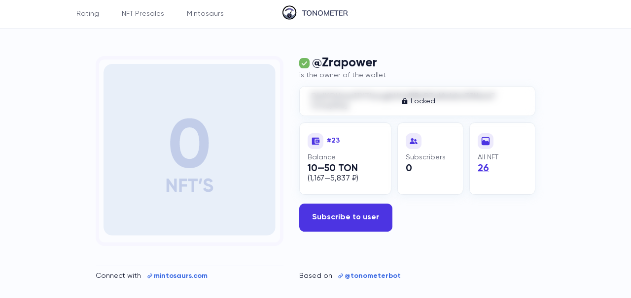

--- FILE ---
content_type: text/html; charset=UTF-8
request_url: https://tonometerbot.com/@/zrapower
body_size: 4746
content:
<!DOCTYPE html>
<html lang="en">
<head>
    <meta charset="utf-8">
    <meta name="viewport" content="width=device-width, initial-scale=1.0">
    <meta http-equiv="X-UA-Compatible" content="IE=edge">
    <title>@zrapower</title>
    <link rel="shortcut icon" href="https://tonometerbot.com/favicon.png"/>
    <script>(function (w, d, s, l, i) {
            w[l] = w[l] || [];
            w[l].push({
                'gtm.start':
                    new Date().getTime(), event: 'gtm.js'
            });
            var f = d.getElementsByTagName(s)[0],
                j = d.createElement(s), dl = l != 'dataLayer' ? '&l=' + l : '';
            j.async = true;
            j.src =
                'https://www.googletagmanager.com/gtm.js?id=' + i + dl;
            f.parentNode.insertBefore(j, f);
        })(window, document, 'script', 'dataLayer', 'GTM-P84JPX8');</script>
    <meta name="robots" content="index, follow">
    <link href="https://tonometerbot.com/new/css/index.css" rel="stylesheet">

    <meta property="og:title" content="@zrapower"/>
    <meta property="og:site_name" content="TonometerBot"/>
            <meta property="og:description"
              content="@zrapower, Subscribers: 0 "/>
                            <meta property="og:image" content="/images/nft.png"/>
            </head>
<body>
<noscript>
    <iframe src="https://www.googletagmanager.com/ns.html?id=GTM-P84JPX8"
            height="0" width="0" style="display:none;visibility:hidden"></iframe>
</noscript>
<div id="root">

    <header class="header">
    <div class="container">
        <div class="header__inner">
            <div class="logo header__logo">
                <a href="/" class="logo__link">
                    <img src="https://tonometerbot.com/new/media/images/logo.svg" alt="logo" width="151" height="32"
                         class="logo__img">
                </a>
            </div>
            <nav class="nav header__nav">
                <ul class="menu-list nav__menu-list">

                    <li class="menu-list__item nested-menu-box">
                        <span class="menu-list__link text-16-reg nested-menu-trigger">
                            <span>Rating</span>
                        </span>
                        <div class="nested-menu-content">
                            <div class="nested-menu-content__inner">
                                <ul class="menu-list menu-list--column nested-menu-content__menu-list">
                                    <li class="menu-list__item">
                                        <a href="https://tonometerbot.com/rating/balance"
                                           class="menu-list__link text-16-reg" target="_blank">By Balance</a>
                                    </li>
                                    <li class="menu-list__item">
                                        <a href="https://tonometerbot.com/rating/subscribers" class="menu-list__link text-16-reg" target="_blank">By Subscribers</a>
                                    </li>
                                    <li class="menu-list__item">
                                        <a href="https://tonometerbot.com/rating/nfts" class="menu-list__link text-16-reg" target="_blank">By NFT's count</a>
                                    </li>
                                    <li class="menu-list__item">
                                        <a href="https://tonometerbot.com/rating/nfts_score" class="menu-list__link text-16-reg" target="_blank">By NFT's rarity</a>
                                    </li>
                                    <li class="menu-list__item">
                                        <a href="https://tonometerbot.com/rating/lottery" class="menu-list__link text-16-reg" target="_blank">By Staking</a>
                                    </li>
                                </ul>
                            </div>
                        </div>
                    </li>

                    <li class="menu-list__item">
                        <a href="https://tonometerbot.com/bots"
                           class="menu-list__link text-16-reg">NFT Presales</a>
                    </li>
                    <li class="menu-list__item">
                        <a href="https://tonometerbot.com/nfts/traits"
                           class="menu-list__link text-16-reg">Mintosaurs</a>
                    </li>

                </ul>
            </nav>
            <button class="burger header__burger flex-c header-nav-trigger">
						<span class="burger__inner flex-c">
							<span class="burger__item"></span>
							<span class="burger__item"></span>
							<span class="burger__item"></span>
						</span>
            </button>
        </div>
    </div>
</header>

    <main class="main">
        

    <div class="profile profile-main-block">
        <div class="container container--size-small">
            <div class="profile__inner">
                <div class="img-block profile__img-block">
                    <div class="img-block__header">
                        <div class="img-box img-block__img-box">
                                                            <img src="/new/media/images/profile-img-0-nfts.svg" alt="img" width="420" height="420"
                                     class="img-box__img">
                                                    </div>
                        <div class="img-block__btns">
                                                    </div>
                    </div>
                    <div class="img-block__footer">
                        <p class="img-block__footer-text text-16-reg">Connect with</p>
                        <a href="https://mintosaurs.com/" target="_blank" class="i-link flex-c img-block__i-link">
                            <span class="i-link__inner flex-c">
                                <svg class="i-link__icon" width="16" height="17" viewBox="0 0 16 17"
                                     xmlns="http://www.w3.org/2000/svg">
                                    <path
                                        d="M5.64331 8.02867C6.39864 7.27333 7.71598 7.27333 8.47131 8.02867L8.94264 8.5L9.88531 7.55733L9.41398 7.086C8.78531 6.45667 7.94798 6.10933 7.05731 6.10933C6.16664 6.10933 5.32931 6.45667 4.70064 7.086L3.28597 8.5C2.66217 9.12581 2.31189 9.97339 2.31189 10.857C2.31189 11.7406 2.66217 12.5882 3.28597 13.214C3.59522 13.5237 3.96262 13.7692 4.36705 13.9365C4.77149 14.1038 5.20498 14.1895 5.64264 14.1887C6.08042 14.1896 6.51405 14.1039 6.91861 13.9367C7.32317 13.7694 7.69067 13.5238 7.99998 13.214L8.47131 12.7427L7.52864 11.8L7.05731 12.2713C6.68162 12.6453 6.17309 12.8553 5.64298 12.8553C5.11286 12.8553 4.60433 12.6453 4.22864 12.2713C3.85431 11.8958 3.64411 11.3872 3.64411 10.857C3.64411 10.3268 3.85431 9.81818 4.22864 9.44267L5.64331 8.02867Z"/>
                                    <path
                                        d="M7.99996 3.786L7.52862 4.25733L8.47129 5.2L8.94262 4.72867C9.31831 4.35466 9.82684 4.14469 10.357 4.14469C10.8871 4.14469 11.3956 4.35466 11.7713 4.72867C12.1456 5.10418 12.3558 5.61278 12.3558 6.143C12.3558 6.67322 12.1456 7.18182 11.7713 7.55733L10.3566 8.97133C9.60129 9.72667 8.28396 9.72667 7.52862 8.97133L7.05729 8.5L6.11462 9.44267L6.58596 9.914C7.21462 10.5433 8.05196 10.8907 8.94262 10.8907C9.83329 10.8907 10.6706 10.5433 11.2993 9.914L12.714 8.5C13.3378 7.87419 13.688 7.02661 13.688 6.143C13.688 5.25939 13.3378 4.41181 12.714 3.786C12.0883 3.16187 11.2407 2.81137 10.357 2.81137C9.47324 2.81137 8.6256 3.16187 7.99996 3.786Z"/>
                                </svg>
                                <span class="i-link__text text-16-bold">mintosaurs.com</span>
                            </span>
                        </a>
                    </div>
                </div>
                <div class="profile__content-block">
                    <div class="profile__content-header">
                        <div class="heading profile__heading">
                            <svg class="heading__icon icon-verified" width="24" height="24" viewBox="0 0 24 24"
                                 fill="none"
                                 xmlns="http://www.w3.org/2000/svg">
                                <rect width="24" height="24" rx="8.25" fill="#73B961"/>
                                <path d="M6.58594 12.7734L10.1953 16.3828L17.4141 8.64844" stroke="white"
                                      stroke-width="1.98884"
                                      stroke-linecap="round" stroke-linejoin="round"/>
                            </svg>
                            <p class="heading__text text-28-bold">@Zrapower</p>
                        </div>
                        <p class="profile__subheading text-16-reg">is the owner of the wallet</p>


                                                    <div class="frame-block profile__wallet-number flex-c">
                                <div class="frame-block__inner flex-c">
                                    <div class="frame-block__lock">
                                        <svg class="frame-block__lock-icon" width="22" height="22" viewBox="0 0 22 22"
                                             fill="none"
                                             xmlns="http://www.w3.org/2000/svg">
                                            <path
                                                d="M16.5 7.33329H18.3333C18.5764 7.33329 18.8096 7.42987 18.9815 7.60178C19.1534 7.77369 19.25 8.00684 19.25 8.24996V19.25C19.25 19.4931 19.1534 19.7262 18.9815 19.8981C18.8096 20.0701 18.5764 20.1666 18.3333 20.1666H3.66667C3.42355 20.1666 3.19039 20.0701 3.01849 19.8981C2.84658 19.7262 2.75 19.4931 2.75 19.25V8.24996C2.75 8.00684 2.84658 7.77369 3.01849 7.60178C3.19039 7.42987 3.42355 7.33329 3.66667 7.33329H5.5V6.41663C5.5 4.95794 6.07946 3.55899 7.11091 2.52754C8.14236 1.49609 9.54131 0.916626 11 0.916626C12.4587 0.916626 13.8576 1.49609 14.8891 2.52754C15.9205 3.55899 16.5 4.95794 16.5 6.41663V7.33329ZM10.0833 14.421V16.5H11.9167V14.421C12.2662 14.2192 12.5393 13.9077 12.6938 13.5348C12.8482 13.162 12.8753 12.7486 12.7709 12.3587C12.6664 11.9689 12.4362 11.6244 12.1161 11.3788C11.7959 11.1331 11.4036 10.9999 11 10.9999C10.5964 10.9999 10.2041 11.1331 9.88394 11.3788C9.56376 11.6244 9.33359 11.9689 9.22914 12.3587C9.12468 12.7486 9.15178 13.162 9.30622 13.5348C9.46066 13.9077 9.73382 14.2192 10.0833 14.421ZM14.6667 7.33329V6.41663C14.6667 5.44417 14.2804 4.51153 13.5927 3.8239C12.9051 3.13627 11.9725 2.74996 11 2.74996C10.0275 2.74996 9.09491 3.13627 8.40728 3.8239C7.71964 4.51153 7.33333 5.44417 7.33333 6.41663V7.33329H14.6667Z"
                                                fill="#141A31"/>
                                        </svg>
                                        <p class="frame-block__lock-text text-16-reg">Locked</p>
                                    </div>
                                    <p class="text-18-bold frame-block__text frame-block__text--clr-black">
                                        DidYOUrea11YThoughtItwIllBeR3alAddre33Here?Cr4zyGuy</p>
                                </div>
                            </div>
                        
                        <div class="profile__stats">
                            <div class="stats-card profile__stats-card">
                                <div class="stats-card__header">
                                    <svg class="stats-card__icon" width="36" height="36" viewBox="0 0 36 36" fill="none"
                                         xmlns="http://www.w3.org/2000/svg">
                                        <rect width="36" height="36" rx="12" fill="#4C34E2" fill-opacity="0.1"/>
                                        <path
                                            d="M26.25 23.5V24.4167C26.25 25.4296 25.4296 26.25 24.4167 26.25H11.5833C10.5704 26.25 9.75 25.4296 9.75 24.4167V11.5833C9.75 10.5704 10.5704 9.75 11.5833 9.75H24.4167C25.4296 9.75 26.25 10.5704 26.25 11.5833V12.5H18C16.9871 12.5 16.1667 13.3204 16.1667 14.3333V21.6667C16.1667 22.6796 16.9871 23.5 18 23.5H26.25ZM18 21.6667H27.1667V14.3333H18V21.6667ZM21.6667 19.375C20.9058 19.375 20.2917 18.7608 20.2917 18C20.2917 17.2392 20.9058 16.625 21.6667 16.625C22.4275 16.625 23.0417 17.2392 23.0417 18C23.0417 18.7608 22.4275 19.375 21.6667 19.375Z"
                                            fill="#4C34E2"/>
                                    </svg>

                                    <p class="stats-card__number text-16-bold">#23</p>
                                </div>
                                <p class="stats-card__title text-16-reg">Balance</p>
                                <p class="stats-card__balance text-22-bold">10—50 TON</p>
                                <p class="stats-card__balance-inner text-18-reg">(1,167—5,837 ₽)</p>
                            </div>

                            <div class="stats-card profile__stats-card">
                                <div class="stats-card__header">
                                    <svg class="stats-card__icon" width="36" height="36" viewBox="0 0 36 36" fill="none"
                                         xmlns="http://www.w3.org/2000/svg">
                                        <rect width="36" height="36" rx="12" fill="#4C34E2" fill-opacity="0.1"/>
                                        <path
                                            d="M20.8918 24.0531C20.8985 24.2337 20.8316 24.4076 20.7045 24.5347C20.5774 24.6618 20.4035 24.7353 20.2229 24.7353H9.86904C9.68844 24.7353 9.51457 24.6618 9.39418 24.5347C9.2671 24.4076 9.19349 24.2337 9.20019 24.0531C9.2604 20.8894 11.8823 18.3143 15.046 18.3143C18.2097 18.3143 20.8316 20.8894 20.8918 24.0531ZM11.7619 14.3815C11.7619 12.6625 13.1665 11.2647 14.8855 11.2647C16.6044 11.2647 18.0024 12.6625 18.0024 14.3815C18.0024 16.1072 16.6044 17.5051 14.8855 17.5051C13.1665 17.5051 11.7619 16.1072 11.7619 14.3815ZM19.2616 16.1407C19.2616 14.6814 20.4496 13.4934 21.9089 13.4934C23.3609 13.4934 24.5489 14.6814 24.5489 16.1407C24.5489 17.5927 23.3609 18.7808 21.9089 18.7808C20.4496 18.7808 19.2616 17.5927 19.2616 16.1407ZM26.8002 23.9873C26.8002 24.1853 26.7269 24.376 26.5876 24.5154C26.4482 24.6547 26.2649 24.7353 26.0669 24.7353H22.2536C22.3343 24.5007 22.3636 24.2587 22.3562 24.024C22.3269 22.3154 21.6963 20.7461 20.6696 19.5068C21.1096 19.3747 21.5716 19.3087 22.0336 19.3087C24.6149 19.3087 26.7562 21.406 26.8002 23.9873Z"
                                            fill="#4C34E2"/>
                                    </svg>
                                </div>
                                <p class="stats-card__title text-16-reg">Subscribers</p>
                                <p class="stats-card__balance text-22-bold">0</p>
                            </div>

                            <div class="stats-card profile__stats-card">
                                <div class="stats-card__header">
                                    <svg class="stats-card__icon" width="36" height="36" viewBox="0 0 36 36" fill="none"
                                         xmlns="http://www.w3.org/2000/svg">
                                        <rect width="36" height="36" rx="12" fill="#4C34E2" fill-opacity="0.1"/>
                                        <path
                                            d="M24.4167 8.83334H11.5833C10.025 8.83334 8.83334 10.025 8.83334 11.5833V24.4167C8.83334 25.975 10.025 27.1667 11.5833 27.1667H24.4167C25.975 27.1667 27.1667 25.975 27.1667 24.4167V11.5833C27.1667 10.025 25.975 8.83334 24.4167 8.83334ZM25.3333 19.7417L23.5917 18C22.4917 16.9917 20.75 16.9917 19.7417 18L18.9167 18.825L16.2583 16.1667C15.1583 15.1583 13.4167 15.1583 12.4083 16.1667L10.6667 17.9083V11.5833C10.6667 11.0333 11.0333 10.6667 11.5833 10.6667H24.4167C24.9667 10.6667 25.3333 11.0333 25.3333 11.5833V19.7417Z"
                                            fill="#4C34E2"/>
                                    </svg>
                                </div>
                                <p class="stats-card__title text-16-reg">All NFT</p>
                                <p class="stats-card__balance text-22-bold">
                                    <a href="https://tonometerbot.com/@/zrapower/collection"
                                       target="_blank" class="nft_link">
                                        26
                                    </a>
                                </p>
                            </div>

                        </div>
                        <button class="tag flex-c profile__tag button-blokc-inline">
									<span class="tag__inner flex-c">
										<a class="tag__text text-18-bold flex-c"
                                           href="https://t.me/TonometerBot?start=eyJ1IjoiMjc0MjA4NjQ4IiwiYSI6InN1In0="
                                           target="_blank">
                                            Subscribe to user                                        </a>
									</span>
                        </button>


                    </div>
                    <div class="profile__content-footer">
                        
                        <div class="profile__based-on">
                            <p class="img-block__footer-text text-16-reg">Based on</p>
                            <a href="https://t.me/TonometerBot" class="i-link flex-c img-block__i-link" target="_blank">
                                <span class="i-link__inner flex-c">
                                    <svg class="i-link__icon" width="16" height="17" viewBox="0 0 16 17"
                                         xmlns="http://www.w3.org/2000/svg">
                                        <path
                                            d="M5.64331 8.02867C6.39864 7.27333 7.71598 7.27333 8.47131 8.02867L8.94264 8.5L9.88531 7.55733L9.41398 7.086C8.78531 6.45667 7.94798 6.10933 7.05731 6.10933C6.16664 6.10933 5.32931 6.45667 4.70064 7.086L3.28597 8.5C2.66217 9.12581 2.31189 9.97339 2.31189 10.857C2.31189 11.7406 2.66217 12.5882 3.28597 13.214C3.59522 13.5237 3.96262 13.7692 4.36705 13.9365C4.77149 14.1038 5.20498 14.1895 5.64264 14.1887C6.08042 14.1896 6.51405 14.1039 6.91861 13.9367C7.32317 13.7694 7.69067 13.5238 7.99998 13.214L8.47131 12.7427L7.52864 11.8L7.05731 12.2713C6.68162 12.6453 6.17309 12.8553 5.64298 12.8553C5.11286 12.8553 4.60433 12.6453 4.22864 12.2713C3.85431 11.8958 3.64411 11.3872 3.64411 10.857C3.64411 10.3268 3.85431 9.81818 4.22864 9.44267L5.64331 8.02867Z"/>
                                        <path
                                            d="M7.99996 3.786L7.52862 4.25733L8.47129 5.2L8.94262 4.72867C9.31831 4.35466 9.82684 4.14469 10.357 4.14469C10.8871 4.14469 11.3956 4.35466 11.7713 4.72867C12.1456 5.10418 12.3558 5.61278 12.3558 6.143C12.3558 6.67322 12.1456 7.18182 11.7713 7.55733L10.3566 8.97133C9.60129 9.72667 8.28396 9.72667 7.52862 8.97133L7.05729 8.5L6.11462 9.44267L6.58596 9.914C7.21462 10.5433 8.05196 10.8907 8.94262 10.8907C9.83329 10.8907 10.6706 10.5433 11.2993 9.914L12.714 8.5C13.3378 7.87419 13.688 7.02661 13.688 6.143C13.688 5.25939 13.3378 4.41181 12.714 3.786C12.0883 3.16187 11.2407 2.81137 10.357 2.81137C9.47324 2.81137 8.6256 3.16187 7.99996 3.786Z"/>
                                    </svg>
                                    <span class="i-link__text text-16-bold">@tonometerbot</span>
                                </span>
                            </a>
                        </div>
                    </div>
                </div>

            </div>
        </div>
    </div>

    

    <style>
        .button-blokc-inline {
            display: inline-block;
        }

        .nft_link{
            text-decoration: underline;
            color: #4c34e2;
        }
    </style>
    </main>
</div>

<script defer src="https://static.cloudflareinsights.com/beacon.min.js/vcd15cbe7772f49c399c6a5babf22c1241717689176015" integrity="sha512-ZpsOmlRQV6y907TI0dKBHq9Md29nnaEIPlkf84rnaERnq6zvWvPUqr2ft8M1aS28oN72PdrCzSjY4U6VaAw1EQ==" data-cf-beacon='{"version":"2024.11.0","token":"4cccdae9bc3243609f41b701a87829bf","r":1,"server_timing":{"name":{"cfCacheStatus":true,"cfEdge":true,"cfExtPri":true,"cfL4":true,"cfOrigin":true,"cfSpeedBrain":true},"location_startswith":null}}' crossorigin="anonymous"></script>
</body>

<div class="success-copy-popup">
    <div class="success-copy-popup__inner frame-block">
        <div class="frame-block__inner">
            <p class="text-16-bold success-copy-popup__text">Text copied to clipboard successfully!</p>
            <svg class="success-copy-popup__icon icon-verified" width="24" height="24" viewBox="0 0 24 24" fill="none"
                 xmlns="http://www.w3.org/2000/svg">
                <rect width="24" height="24" rx="8.25" fill="#73B961" />
                <path d="M6.58594 12.7734L10.1953 16.3828L17.4141 8.64844" stroke="white" stroke-width="1.98884"
                      stroke-linecap="round" stroke-linejoin="round" />
            </svg>
        </div>
    </div>
</div>
<script defer src="https://tonometerbot.com/new/js/441.js"></script>
<script defer src="https://tonometerbot.com/new/js/app.js"></script>
</html>




--- FILE ---
content_type: text/css
request_url: https://tonometerbot.com/new/css/index.css
body_size: 9259
content:
@font-face{font-family:swiper-icons;src:url("data:application/font-woff;charset=utf-8;base64, [base64]//wADZ2x5ZgAAAywAAADMAAAD2MHtryVoZWFkAAABbAAAADAAAAA2E2+eoWhoZWEAAAGcAAAAHwAAACQC9gDzaG10eAAAAigAAAAZAAAArgJkABFsb2NhAAAC0AAAAFoAAABaFQAUGG1heHAAAAG8AAAAHwAAACAAcABAbmFtZQAAA/gAAAE5AAACXvFdBwlwb3N0AAAFNAAAAGIAAACE5s74hXjaY2BkYGAAYpf5Hu/j+W2+MnAzMYDAzaX6QjD6/4//Bxj5GA8AuRwMYGkAPywL13jaY2BkYGA88P8Agx4j+/8fQDYfA1AEBWgDAIB2BOoAeNpjYGRgYNBh4GdgYgABEMnIABJzYNADCQAACWgAsQB42mNgYfzCOIGBlYGB0YcxjYGBwR1Kf2WQZGhhYGBiYGVmgAFGBiQQkOaawtDAoMBQxXjg/wEGPcYDDA4wNUA2CCgwsAAAO4EL6gAAeNpj2M0gyAACqxgGNWBkZ2D4/wMA+xkDdgAAAHjaY2BgYGaAYBkGRgYQiAHyGMF8FgYHIM3DwMHABGQrMOgyWDLEM1T9/w8UBfEMgLzE////P/5//f/V/xv+r4eaAAeMbAxwIUYmIMHEgKYAYjUcsDAwsLKxc3BycfPw8jEQA/[base64]/uznmfPFBNODM2K7MTQ45YEAZqGP81AmGGcF3iPqOop0r1SPTaTbVkfUe4HXj97wYE+yNwWYxwWu4v1ugWHgo3S1XdZEVqWM7ET0cfnLGxWfkgR42o2PvWrDMBSFj/IHLaF0zKjRgdiVMwScNRAoWUoH78Y2icB/yIY09An6AH2Bdu/UB+yxopYshQiEvnvu0dURgDt8QeC8PDw7Fpji3fEA4z/PEJ6YOB5hKh4dj3EvXhxPqH/SKUY3rJ7srZ4FZnh1PMAtPhwP6fl2PMJMPDgeQ4rY8YT6Gzao0eAEA409DuggmTnFnOcSCiEiLMgxCiTI6Cq5DZUd3Qmp10vO0LaLTd2cjN4fOumlc7lUYbSQcZFkutRG7g6JKZKy0RmdLY680CDnEJ+UMkpFFe1RN7nxdVpXrC4aTtnaurOnYercZg2YVmLN/d/gczfEimrE/fs/bOuq29Zmn8tloORaXgZgGa78yO9/cnXm2BpaGvq25Dv9S4E9+5SIc9PqupJKhYFSSl47+Qcr1mYNAAAAeNptw0cKwkAAAMDZJA8Q7OUJvkLsPfZ6zFVERPy8qHh2YER+3i/BP83vIBLLySsoKimrqKqpa2hp6+jq6RsYGhmbmJqZSy0sraxtbO3sHRydnEMU4uR6yx7JJXveP7WrDycAAAAAAAH//wACeNpjYGRgYOABYhkgZgJCZgZNBkYGLQZtIJsFLMYAAAw3ALgAeNolizEKgDAQBCchRbC2sFER0YD6qVQiBCv/H9ezGI6Z5XBAw8CBK/m5iQQVauVbXLnOrMZv2oLdKFa8Pjuru2hJzGabmOSLzNMzvutpB3N42mNgZGBg4GKQYzBhYMxJLMlj4GBgAYow/P/PAJJhLM6sSoWKfWCAAwDAjgbRAAB42mNgYGBkAIIbCZo5IPrmUn0hGA0AO8EFTQAA");font-weight:400;font-style:normal}:root{--swiper-theme-color:#007aff}.swiper{margin-left:auto;margin-right:auto;position:relative;overflow:hidden;list-style:none;padding:0;z-index:1}.swiper-vertical>.swiper-wrapper{-webkit-box-orient:vertical;-webkit-box-direction:normal;-ms-flex-direction:column;flex-direction:column}.swiper-wrapper{position:relative;width:100%;height:100%;z-index:1;display:-webkit-box;display:-ms-flexbox;display:flex;-webkit-transition-property:-webkit-transform;transition-property:-webkit-transform;transition-property:transform;transition-property:transform, -webkit-transform;-webkit-box-sizing:content-box;box-sizing:content-box}.swiper-android .swiper-slide,.swiper-wrapper{-webkit-transform:translate3d(0px, 0, 0);transform:translate3d(0px, 0, 0)}.swiper-pointer-events{-ms-touch-action:pan-y;touch-action:pan-y}.swiper-pointer-events.swiper-vertical{-ms-touch-action:pan-x;touch-action:pan-x}.swiper-slide{-ms-flex-negative:0;flex-shrink:0;width:100%;height:100%;position:relative;-webkit-transition-property:-webkit-transform;transition-property:-webkit-transform;transition-property:transform;transition-property:transform, -webkit-transform}.swiper-slide-invisible-blank{visibility:hidden}.swiper-autoheight,.swiper-autoheight .swiper-slide{height:auto}.swiper-autoheight .swiper-wrapper{-webkit-box-align:start;-ms-flex-align:start;align-items:flex-start;-webkit-transition-property:height,-webkit-transform;transition-property:height,-webkit-transform;transition-property:transform,height;transition-property:transform,height,-webkit-transform}.swiper-backface-hidden .swiper-slide{-webkit-transform:translateZ(0);transform:translateZ(0);-webkit-backface-visibility:hidden;backface-visibility:hidden}.swiper-3d,.swiper-3d.swiper-css-mode .swiper-wrapper{-webkit-perspective:1200px;perspective:1200px}.swiper-3d .swiper-cube-shadow,.swiper-3d .swiper-slide,.swiper-3d .swiper-slide-shadow,.swiper-3d .swiper-slide-shadow-bottom,.swiper-3d .swiper-slide-shadow-left,.swiper-3d .swiper-slide-shadow-right,.swiper-3d .swiper-slide-shadow-top,.swiper-3d .swiper-wrapper{-webkit-transform-style:preserve-3d;transform-style:preserve-3d}.swiper-3d .swiper-slide-shadow,.swiper-3d .swiper-slide-shadow-bottom,.swiper-3d .swiper-slide-shadow-left,.swiper-3d .swiper-slide-shadow-right,.swiper-3d .swiper-slide-shadow-top{position:absolute;left:0;top:0;width:100%;height:100%;pointer-events:none;z-index:10}.swiper-3d .swiper-slide-shadow{background:rgba(0,0,0,.15)}.swiper-3d .swiper-slide-shadow-left{background-image:-webkit-gradient(linear, right top, left top, from(rgba(0, 0, 0, 0.5)), to(rgba(0, 0, 0, 0)));background-image:linear-gradient(to left, rgba(0, 0, 0, 0.5), rgba(0, 0, 0, 0))}.swiper-3d .swiper-slide-shadow-right{background-image:-webkit-gradient(linear, left top, right top, from(rgba(0, 0, 0, 0.5)), to(rgba(0, 0, 0, 0)));background-image:linear-gradient(to right, rgba(0, 0, 0, 0.5), rgba(0, 0, 0, 0))}.swiper-3d .swiper-slide-shadow-top{background-image:-webkit-gradient(linear, left bottom, left top, from(rgba(0, 0, 0, 0.5)), to(rgba(0, 0, 0, 0)));background-image:linear-gradient(to top, rgba(0, 0, 0, 0.5), rgba(0, 0, 0, 0))}.swiper-3d .swiper-slide-shadow-bottom{background-image:-webkit-gradient(linear, left top, left bottom, from(rgba(0, 0, 0, 0.5)), to(rgba(0, 0, 0, 0)));background-image:linear-gradient(to bottom, rgba(0, 0, 0, 0.5), rgba(0, 0, 0, 0))}.swiper-css-mode>.swiper-wrapper{overflow:auto;scrollbar-width:none;-ms-overflow-style:none}.swiper-css-mode>.swiper-wrapper::-webkit-scrollbar{display:none}.swiper-css-mode>.swiper-wrapper>.swiper-slide{scroll-snap-align:start start}.swiper-horizontal.swiper-css-mode>.swiper-wrapper{-ms-scroll-snap-type:x mandatory;scroll-snap-type:x mandatory}.swiper-vertical.swiper-css-mode>.swiper-wrapper{-ms-scroll-snap-type:y mandatory;scroll-snap-type:y mandatory}.swiper-centered>.swiper-wrapper::before{content:"";-ms-flex-negative:0;flex-shrink:0;-webkit-box-ordinal-group:10000;-ms-flex-order:9999;order:9999}[dir="ltr"] .swiper-centered.swiper-horizontal>.swiper-wrapper>.swiper-slide:first-child{margin-left:var(--swiper-centered-offset-before)}[dir="rtl"] .swiper-centered.swiper-horizontal>.swiper-wrapper>.swiper-slide:first-child{margin-right:var(--swiper-centered-offset-before)}.swiper-centered.swiper-horizontal>.swiper-wrapper::before{height:100%;min-height:1px;width:var(--swiper-centered-offset-after)}.swiper-centered.swiper-vertical>.swiper-wrapper>.swiper-slide:first-child{margin-top:var(--swiper-centered-offset-before)}.swiper-centered.swiper-vertical>.swiper-wrapper::before{width:100%;min-width:1px;height:var(--swiper-centered-offset-after)}.swiper-centered>.swiper-wrapper>.swiper-slide{scroll-snap-align:center center}.swiper-virtual .swiper-slide{-webkit-backface-visibility:hidden;-webkit-transform:translateZ(0);transform:translateZ(0)}.swiper-virtual.swiper-css-mode .swiper-wrapper::after{content:"";position:absolute;left:0;top:0;pointer-events:none}.swiper-virtual.swiper-css-mode.swiper-horizontal .swiper-wrapper::after{height:1px;width:var(--swiper-virtual-size)}.swiper-virtual.swiper-css-mode.swiper-vertical .swiper-wrapper::after{width:1px;height:var(--swiper-virtual-size)}:root{--swiper-navigation-size:44px}.swiper-button-next,.swiper-button-prev{position:absolute;top:50%;width:calc(44px/44*27);width:calc(var(--swiper-navigation-size)/44*27);height:44px;height:var(--swiper-navigation-size);margin-top:calc(0px - 44px/2);margin-top:calc(0px - var(--swiper-navigation-size)/2);z-index:10;cursor:pointer;display:-webkit-box;display:-ms-flexbox;display:flex;-webkit-box-align:center;-ms-flex-align:center;align-items:center;-webkit-box-pack:center;-ms-flex-pack:center;justify-content:center;color:var(--swiper-theme-color);color:var(--swiper-navigation-color, var(--swiper-theme-color))}.swiper-button-next.swiper-button-disabled,.swiper-button-prev.swiper-button-disabled{opacity:.35;cursor:auto;pointer-events:none}.swiper-button-next:after,.swiper-button-prev:after{font-family:swiper-icons;font-size:44px;font-size:var(--swiper-navigation-size);text-transform:none !important;letter-spacing:0;text-transform:none;-webkit-font-feature-settings:normal, ;font-feature-settings:normal, ;font-variant:normal;font-variant:initial;line-height:1}.swiper-button-prev,.swiper-rtl .swiper-button-next{left:10px;right:auto}.swiper-button-prev:after,.swiper-rtl .swiper-button-next:after{content:"prev"}.swiper-button-next,.swiper-rtl .swiper-button-prev{right:10px;left:auto}.swiper-button-next:after,.swiper-rtl .swiper-button-prev:after{content:"next"}.swiper-button-lock{display:none}.swiper-pagination{position:absolute;text-align:center;-webkit-transition:.3s opacity;transition:.3s opacity;-webkit-transform:translate3d(0, 0, 0);transform:translate3d(0, 0, 0);z-index:10}.swiper-pagination.swiper-pagination-hidden{opacity:0}.swiper-horizontal>.swiper-pagination-bullets,.swiper-pagination-bullets.swiper-pagination-horizontal,.swiper-pagination-custom,.swiper-pagination-fraction{bottom:10px;left:0;width:100%}.swiper-pagination-bullets-dynamic{overflow:hidden;font-size:0}.swiper-pagination-bullets-dynamic .swiper-pagination-bullet{-webkit-transform:scale(0.33);transform:scale(0.33);position:relative}.swiper-pagination-bullets-dynamic .swiper-pagination-bullet-active{-webkit-transform:scale(1);transform:scale(1)}.swiper-pagination-bullets-dynamic .swiper-pagination-bullet-active-main{-webkit-transform:scale(1);transform:scale(1)}.swiper-pagination-bullets-dynamic .swiper-pagination-bullet-active-prev{-webkit-transform:scale(0.66);transform:scale(0.66)}.swiper-pagination-bullets-dynamic .swiper-pagination-bullet-active-prev-prev{-webkit-transform:scale(0.33);transform:scale(0.33)}.swiper-pagination-bullets-dynamic .swiper-pagination-bullet-active-next{-webkit-transform:scale(0.66);transform:scale(0.66)}.swiper-pagination-bullets-dynamic .swiper-pagination-bullet-active-next-next{-webkit-transform:scale(0.33);transform:scale(0.33)}.swiper-pagination-bullet{width:8px;width:var(--swiper-pagination-bullet-width, var(--swiper-pagination-bullet-size, 8px));height:8px;height:var(--swiper-pagination-bullet-height, var(--swiper-pagination-bullet-size, 8px));display:inline-block;border-radius:50%;background:#000;background:var(--swiper-pagination-bullet-inactive-color, #000);opacity:0.2;opacity:var(--swiper-pagination-bullet-inactive-opacity, 0.2)}button.swiper-pagination-bullet{border:none;margin:0;padding:0;-webkit-box-shadow:none;box-shadow:none;-webkit-appearance:none;-moz-appearance:none;appearance:none}.swiper-pagination-clickable .swiper-pagination-bullet{cursor:pointer}.swiper-pagination-bullet:only-child{display:none !important}.swiper-pagination-bullet-active{opacity:1;opacity:var(--swiper-pagination-bullet-opacity, 1);background:var(--swiper-theme-color);background:var(--swiper-pagination-color, var(--swiper-theme-color))}.swiper-pagination-vertical.swiper-pagination-bullets,.swiper-vertical>.swiper-pagination-bullets{right:10px;top:50%;-webkit-transform:translate3d(0px, -50%, 0);transform:translate3d(0px, -50%, 0)}.swiper-pagination-vertical.swiper-pagination-bullets .swiper-pagination-bullet,.swiper-vertical>.swiper-pagination-bullets .swiper-pagination-bullet{margin:6px 0;margin:var(--swiper-pagination-bullet-vertical-gap, 6px) 0;display:block}.swiper-pagination-vertical.swiper-pagination-bullets.swiper-pagination-bullets-dynamic,.swiper-vertical>.swiper-pagination-bullets.swiper-pagination-bullets-dynamic{top:50%;-webkit-transform:translateY(-50%);transform:translateY(-50%);width:8px}.swiper-pagination-vertical.swiper-pagination-bullets.swiper-pagination-bullets-dynamic .swiper-pagination-bullet,.swiper-vertical>.swiper-pagination-bullets.swiper-pagination-bullets-dynamic .swiper-pagination-bullet{display:inline-block;-webkit-transition:.2s transform,.2s top;transition:.2s transform,.2s top}.swiper-horizontal>.swiper-pagination-bullets .swiper-pagination-bullet,.swiper-pagination-horizontal.swiper-pagination-bullets .swiper-pagination-bullet{margin:0 4px;margin:0 var(--swiper-pagination-bullet-horizontal-gap, 4px)}.swiper-horizontal>.swiper-pagination-bullets.swiper-pagination-bullets-dynamic,.swiper-pagination-horizontal.swiper-pagination-bullets.swiper-pagination-bullets-dynamic{left:50%;-webkit-transform:translateX(-50%);transform:translateX(-50%);white-space:nowrap}.swiper-horizontal>.swiper-pagination-bullets.swiper-pagination-bullets-dynamic .swiper-pagination-bullet,.swiper-pagination-horizontal.swiper-pagination-bullets.swiper-pagination-bullets-dynamic .swiper-pagination-bullet{-webkit-transition:.2s transform,.2s left;transition:.2s transform,.2s left}.swiper-horizontal.swiper-rtl>.swiper-pagination-bullets-dynamic .swiper-pagination-bullet{-webkit-transition:.2s transform,.2s right;transition:.2s transform,.2s right}.swiper-pagination-progressbar{background:rgba(0,0,0,.25);position:absolute}.swiper-pagination-progressbar .swiper-pagination-progressbar-fill{background:var(--swiper-theme-color);background:var(--swiper-pagination-color, var(--swiper-theme-color));position:absolute;left:0;top:0;width:100%;height:100%;-webkit-transform:scale(0);transform:scale(0);-webkit-transform-origin:left top;transform-origin:left top}.swiper-rtl .swiper-pagination-progressbar .swiper-pagination-progressbar-fill{-webkit-transform-origin:right top;transform-origin:right top}.swiper-horizontal>.swiper-pagination-progressbar,.swiper-pagination-progressbar.swiper-pagination-horizontal,.swiper-pagination-progressbar.swiper-pagination-vertical.swiper-pagination-progressbar-opposite,.swiper-vertical>.swiper-pagination-progressbar.swiper-pagination-progressbar-opposite{width:100%;height:4px;left:0;top:0}.swiper-horizontal>.swiper-pagination-progressbar.swiper-pagination-progressbar-opposite,.swiper-pagination-progressbar.swiper-pagination-horizontal.swiper-pagination-progressbar-opposite,.swiper-pagination-progressbar.swiper-pagination-vertical,.swiper-vertical>.swiper-pagination-progressbar{width:4px;height:100%;left:0;top:0}.swiper-pagination-lock{display:none}.swiper-scrollbar{border-radius:10px;position:relative;-ms-touch-action:none;background:rgba(0,0,0,.1)}.swiper-horizontal>.swiper-scrollbar{position:absolute;left:1%;bottom:3px;z-index:50;height:5px;width:98%}.swiper-vertical>.swiper-scrollbar{position:absolute;right:3px;top:1%;z-index:50;width:5px;height:98%}.swiper-scrollbar-drag{height:100%;width:100%;position:relative;background:rgba(0,0,0,.5);border-radius:10px;left:0;top:0}.swiper-scrollbar-cursor-drag{cursor:move}.swiper-scrollbar-lock{display:none}.swiper-zoom-container{width:100%;height:100%;display:-webkit-box;display:-ms-flexbox;display:flex;-webkit-box-pack:center;-ms-flex-pack:center;justify-content:center;-webkit-box-align:center;-ms-flex-align:center;align-items:center;text-align:center}.swiper-zoom-container>canvas,.swiper-zoom-container>img,.swiper-zoom-container>svg{max-width:100%;max-height:100%;-o-object-fit:contain;object-fit:contain}.swiper-slide-zoomed{cursor:move}.swiper-lazy-preloader{width:42px;height:42px;position:absolute;left:50%;top:50%;margin-left:-21px;margin-top:-21px;z-index:10;-webkit-transform-origin:50%;transform-origin:50%;-webkit-box-sizing:border-box;box-sizing:border-box;border:4px solid var(--swiper-theme-color);border:4px solid var(--swiper-preloader-color, var(--swiper-theme-color));border-radius:50%;border-top-color:rgba(0,0,0,0)}.swiper-slide-visible .swiper-lazy-preloader{-webkit-animation:swiper-preloader-spin 1s infinite linear;animation:swiper-preloader-spin 1s infinite linear}.swiper-lazy-preloader-white{--swiper-preloader-color:#fff}.swiper-lazy-preloader-black{--swiper-preloader-color:#000}@-webkit-keyframes swiper-preloader-spin{100%{-webkit-transform:rotate(360deg);transform:rotate(360deg)}}@keyframes swiper-preloader-spin{100%{-webkit-transform:rotate(360deg);transform:rotate(360deg)}}.swiper .swiper-notification{position:absolute;left:0;top:0;pointer-events:none;opacity:0;z-index:-1000}.swiper-free-mode>.swiper-wrapper{-webkit-transition-timing-function:ease-out;transition-timing-function:ease-out;margin:0 auto}.swiper-grid>.swiper-wrapper{-ms-flex-wrap:wrap;flex-wrap:wrap}.swiper-grid-column>.swiper-wrapper{-ms-flex-wrap:wrap;flex-wrap:wrap;-webkit-box-orient:vertical;-webkit-box-direction:normal;-ms-flex-direction:column;flex-direction:column}.swiper-fade.swiper-free-mode .swiper-slide{-webkit-transition-timing-function:ease-out;transition-timing-function:ease-out}.swiper-fade .swiper-slide{pointer-events:none;-webkit-transition-property:opacity;transition-property:opacity}.swiper-fade .swiper-slide .swiper-slide{pointer-events:none}.swiper-fade .swiper-slide-active,.swiper-fade .swiper-slide-active .swiper-slide-active{pointer-events:auto}.swiper-cube{overflow:visible}.swiper-cube .swiper-slide{pointer-events:none;-webkit-backface-visibility:hidden;backface-visibility:hidden;z-index:1;visibility:hidden;-webkit-transform-origin:0 0;transform-origin:0 0;width:100%;height:100%}.swiper-cube .swiper-slide .swiper-slide{pointer-events:none}.swiper-cube.swiper-rtl .swiper-slide{-webkit-transform-origin:100% 0;transform-origin:100% 0}.swiper-cube .swiper-slide-active,.swiper-cube .swiper-slide-active .swiper-slide-active{pointer-events:auto}.swiper-cube .swiper-slide-active,.swiper-cube .swiper-slide-next,.swiper-cube .swiper-slide-next+.swiper-slide,.swiper-cube .swiper-slide-prev{pointer-events:auto;visibility:visible}.swiper-cube .swiper-slide-shadow-bottom,.swiper-cube .swiper-slide-shadow-left,.swiper-cube .swiper-slide-shadow-right,.swiper-cube .swiper-slide-shadow-top{z-index:0;-webkit-backface-visibility:hidden;backface-visibility:hidden}.swiper-cube .swiper-cube-shadow{position:absolute;left:0;bottom:0px;width:100%;height:100%;opacity:.6;z-index:0}.swiper-cube .swiper-cube-shadow:before{content:"";background:#000;position:absolute;left:0;top:0;bottom:0;right:0;-webkit-filter:blur(50px);filter:blur(50px)}.swiper-flip{overflow:visible}.swiper-flip .swiper-slide{pointer-events:none;-webkit-backface-visibility:hidden;backface-visibility:hidden;z-index:1}.swiper-flip .swiper-slide .swiper-slide{pointer-events:none}.swiper-flip .swiper-slide-active,.swiper-flip .swiper-slide-active .swiper-slide-active{pointer-events:auto}.swiper-flip .swiper-slide-shadow-bottom,.swiper-flip .swiper-slide-shadow-left,.swiper-flip .swiper-slide-shadow-right,.swiper-flip .swiper-slide-shadow-top{z-index:0;-webkit-backface-visibility:hidden;backface-visibility:hidden}.swiper-creative .swiper-slide{-webkit-backface-visibility:hidden;backface-visibility:hidden;overflow:hidden;-webkit-transition-property:opacity,height,-webkit-transform;transition-property:opacity,height,-webkit-transform;transition-property:transform,opacity,height;transition-property:transform,opacity,height,-webkit-transform}.swiper-cards{overflow:visible}.swiper-cards .swiper-slide{-webkit-transform-origin:center bottom;transform-origin:center bottom;-webkit-backface-visibility:hidden;backface-visibility:hidden;overflow:hidden}
*{-webkit-box-sizing:border-box;box-sizing:border-box;margin:0;padding:0;-webkit-tap-highlight-color:rgba(0,0,0,0)}body{font-family:"Gilroy",sans-serif;font-weight:400;color:#141a31;background:#fbfcff}button,input,a,ul,li,ol,textarea{border:none;color:inherit;background-color:rgba(0,0,0,0);list-style-type:none;text-decoration:none;outline:none;font-family:inherit}button{display:inline-block;cursor:pointer}img{display:inline-block;width:100%;height:auto;-webkit-user-select:none;-moz-user-select:none;-ms-user-select:none;user-select:none}@font-face{font-family:"Gilroy";src:url("../fonts/Gilroy-Regular.woff2") format("woff2"),url("../fonts/Gilroy-Regular.ttf") format("truetype");font-weight:400;font-style:normal;font-display:swap}@font-face{font-family:"Gilroy";src:url("../fonts/Gilroy-Semibold.woff2") format("woff2"),url("../fonts/Gilroy-Semibold.ttf") format("truetype");font-weight:600;font-style:normal;font-display:swap}@font-face{font-family:"Gilroy";src:url("../fonts/Gilroy-Bold.woff2") format("woff2"),url("../fonts/Gilroy-Bold.ttf") format("truetype");font-weight:700;font-style:normal;font-display:swap}body.overflow{overflow:hidden}body{font-size:1.1111111111vw}.container{margin:0 auto;width:100%;max-width:78.5416666667vw;padding:0 .6944444444vw}.container--size-small{max-width:71.0416666667vw}.container--size-medium{max-width:69.0972222222vw}.copy-block{cursor:copy}.flex-c{display:-webkit-box;display:-ms-flexbox;display:flex;-webkit-box-pack:center;-ms-flex-pack:center;justify-content:center;-webkit-box-align:center;-ms-flex-align:center;align-items:center}.text-16-bold{font-weight:700;font-size:1.1111111111vw;line-height:1.2}.text-16-semi{font-weight:600;font-size:1.1111111111vw;line-height:1.2}.text-16-reg{font-weight:400;font-size:1.1111111111vw;line-height:1.2}.text-18-reg{font-weight:400;font-size:1.25vw;line-height:1.2}.text-18-bold{font-weight:700;font-size:1.25vw;line-height:1.2}.text-18-semi{font-weight:600;font-size:1.25vw;line-height:1.1666}.text-20-bold{font-weight:700;font-size:1.3888888889vw;line-height:1.1666}.text-22-bold{font-weight:700;font-size:1.5277777778vw;line-height:1.2}.text-28-bold{font-weight:700;font-size:1.9444444444vw;line-height:1.2}.text-32-bold{font-weight:700;font-size:2.2222222222vw;line-height:1.2}.tag:hover:not(.tag.disabled) .tag__inner{background:#5f45ff}.tag:hover:not(.tag.disabled) .tag__inner::before{opacity:1}.tag:active:not(.tag.disabled) .tag__inner{-webkit-transition:background 75ms ease;transition:background 75ms ease;background:#3f28cd}.tag:active:not(.tag.disabled) .tag__inner::before{-webkit-transition:opacity 75ms ease;transition:opacity 75ms ease;opacity:0}.tag.disabled{cursor:not-allowed}.tag.disabled .tag__inner{background:#e6eaf6}.tag.disabled .tag__text{color:#b5bedc}.tag__inner{border-radius:.8333333333vw;background:#4c34e2;padding:.8333333333vw 1.1111111111vw;position:relative;-webkit-transition:background 200ms ease;transition:background 200ms ease}.tag__inner::before{content:"";position:absolute;pointer-events:none;top:0;left:0;right:0;bottom:0;border-radius:.8333333333vw;-webkit-box-shadow:0vw .2777777778vw .9722222222vw #cec6ff;box-shadow:0vw .2777777778vw .9722222222vw #cec6ff;-webkit-transition:opacity 200ms ease;transition:opacity 200ms ease;opacity:0}.tag__text{color:#fff}.i-text-btn:hover:not(.i-text-btn.disabled) .i-text-btn__inner{background:#4c34e2}.i-text-btn:hover:not(.i-text-btn.disabled) .i-text-btn__icon path{fill:#fff}.i-text-btn:hover:not(.i-text-btn.disabled) .i-text-btn__text{color:#fff}.i-text-btn:active:not(.i-text-btn.disabled) .i-text-btn__inner{background:rgba(76,52,226,.1);-webkit-transition:background 75ms ease;transition:background 75ms ease}.i-text-btn:active:not(.i-text-btn.disabled) .i-text-btn__inner::before{-webkit-transition:opacity 75ms ease;transition:opacity 75ms ease;opacity:1}.i-text-btn:active:not(.i-text-btn.disabled) .i-text-btn__icon path{fill:#4c34e2;-webkit-transition:fill 75ms ease;transition:fill 75ms ease}.i-text-btn:active:not(.i-text-btn.disabled) .i-text-btn__text{color:#4c34e2;-webkit-transition:color 75ms ease;transition:color 75ms ease}.i-text-btn.disabled{cursor:not-allowed}.i-text-btn.disabled .i-text-btn__inner{background:#e6eaf6}.i-text-btn.disabled .i-text-btn__icon path{fill:#b5bedc}.i-text-btn.disabled .i-text-btn__text{color:#b5bedc}.i-text-btn__inner{background:rgba(76,52,226,.1);padding:.8333333333vw 1.8055555556vw;border-radius:.8333333333vw;position:relative;-webkit-transition:background 200ms ease;transition:background 200ms ease}.i-text-btn__inner::before{content:"";pointer-events:none;position:absolute;top:0;left:0;right:0;bottom:0;border-radius:.8333333333vw;border:.0694444444vw solid #4c34e2;opacity:0;-webkit-transition:opacity 200ms ease;transition:opacity 200ms ease}.i-text-btn__icon{width:1.3888888889vw;height:1.3888888889vw;margin-right:.4166666667vw;fill:none}.i-text-btn__icon path{fill:#4c34e2;-webkit-transition:fill 200ms ease;transition:fill 200ms ease}.i-text-btn__text{color:#4c34e2;-webkit-transform:translateY(0.1388888889vw);transform:translateY(0.1388888889vw);-webkit-transition:color 200ms ease;transition:color 200ms ease}.social-btn{display:-webkit-inline-box;display:-ms-inline-flexbox;display:inline-flex}.social-btn:hover:not(.social-btn.disabled) .social-btn__icon path{fill:#356eff}.social-btn:active:not(.social-btn.disabled) .social-btn__icon path{-webkit-transition:fill 75ms ease;transition:fill 75ms ease;fill:#2154da}.social-btn.disabled{cursor:not-allowed}.social-btn.disabled .social-btn__icon path{fill:#c1cbe3}.social-btn__icon{width:1.6666666667vw;height:1.6666666667vw;fill:none}.social-btn__icon path{-webkit-transition:fill 200ms ease;transition:fill 200ms ease;fill:#3465e2}.i-link{display:-webkit-inline-box;display:-ms-inline-flexbox;display:inline-flex}.i-link:hover:not(.i-link.disabled) .i-link__icon path{fill:#356eff}.i-link:hover:not(.i-link.disabled) .i-link__text{color:#356eff}.i-link:hover:not(.i-link.disabled) .i-link__text::before{opacity:1}.i-link:active:not(.i-link.disabled) .i-link__icon path{fill:#2154da;-webkit-transition:fill 75ms ease;transition:fill 75ms ease}.i-link:active:not(.i-link.disabled) .i-link__text{color:#2154da;-webkit-transition:color 75ms ease;transition:color 75ms ease}.i-link:active:not(.i-link.disabled) .i-link__text::before{-webkit-transition:opacity 75ms ease;transition:opacity 75ms ease;opacity:0}.i-link.disabled{cursor:not-allowed}.i-link.disabled .i-link__icon path{fill:#c1cbe3}.i-link.disabled .i-link__text{color:#c1cbe3}.i-link__icon{width:1.1111111111vw;height:1.1111111111vw;margin-right:.0694444444vw}.i-link__icon path{-webkit-transition:fill 200ms ease;transition:fill 200ms ease;fill:#3465e2}.i-link__text{-webkit-transition:color 200ms ease;transition:color 200ms ease;color:#3465e2;position:relative}.i-link__text::before{content:"";pointer-events:none;position:absolute;bottom:0;left:0;right:0;height:.0694444444vw;background:#356eff;opacity:0;-webkit-transition:opacity 200ms ease;transition:opacity 200ms ease}.add-more:hover:not(.add-more.disabled) .add-more__inner::before{opacity:1}.add-more:hover:not(.add-more.disabled) .add-more__icon path{stroke:#5f45ff}.add-more:hover:not(.add-more.disabled) .add-more__text{color:#5f45ff}.add-more:active:not(.add-more.disabled) .add-more__inner{-webkit-transition:background 75ms ease,border 75ms ease;transition:background 75ms ease,border 75ms ease;background:#e9efff;border:.0694444444vw solid #e9efff}.add-more:active:not(.add-more.disabled) .add-more__inner::before{opacity:0;-webkit-transition:opacity 75ms ease;transition:opacity 75ms ease}.add-more:active:not(.add-more.disabled) .add-more__icon path{-webkit-transition:stroke 75ms ease;transition:stroke 75ms ease;stroke:#4064c6}.add-more:active:not(.add-more.disabled) .add-more__text{-webkit-transition:color 75ms ease;transition:color 75ms ease;color:#4064c6}.add-more.disabled{cursor:not-allowed}.add-more.disabled .add-more__inner{background:#fff;border:.0694444444vw solid #e6eaf6}.add-more.disabled .add-more__icon path{stroke:#c1cbe3}.add-more.disabled .add-more__text{color:#c1cbe3}.add-more__inner{position:relative;border-radius:2.0833333333vw;border:.0694444444vw solid #d6ddf0;background:#fff;-webkit-transition:background 200ms ease,border 200ms ease;transition:background 200ms ease,border 200ms ease;padding:.5555555556vw 1.0416666667vw}.add-more__inner::before{content:"";pointer-events:none;position:absolute;top:0;left:0;right:0;bottom:0;border-radius:2.0833333333vw;-webkit-transition:opacity 200ms ease;transition:opacity 200ms ease;opacity:0;-webkit-box-shadow:0vw .2777777778vw .9722222222vw rgba(155,177,198,.25);box-shadow:0vw .2777777778vw .9722222222vw rgba(155,177,198,.25)}.add-more__icon{width:1.1111111111vw;height:1.1111111111vw;margin-right:.1388888889vw;fill:none}.add-more__icon path{stroke:#4c34e2;stroke-width:1.77778;stroke-linecap:round;stroke-linejoin:round;-webkit-transition:stroke 200ms ease;transition:stroke 200ms ease}.add-more__text{-webkit-transform:translateY(0.0694444444vw);transform:translateY(0.0694444444vw);color:#4c34e2;-webkit-transition:color 200ms ease;transition:color 200ms ease}.prev-btn{display:-webkit-inline-box;display:-ms-inline-flexbox;display:inline-flex}.prev-btn:hover:not(.prev-btn.disabled) .prev-btn__icon path{stroke:#141a31}.prev-btn:hover:not(.prev-btn.disabled) .prev-btn__text{color:#141a31}.prev-btn:active:not(.prev-btn.disabled) .prev-btn__icon path{stroke:#132f93;-webkit-transition:stroke 75ms ease;transition:stroke 75ms ease}.prev-btn:active:not(.prev-btn.disabled) .prev-btn__text{-webkit-transition:color 75ms ease;transition:color 75ms ease;color:#132f93}.prev-btn.disabled{cursor:not-allowed}.prev-btn.disabled .prev-btn__icon path{stroke:#c1cbe3}.prev-btn.disabled .prev-btn__text{color:#c1cbe3}.prev-btn__icon{width:1.3888888889vw;height:1.3888888889vw;margin-right:.4166666667vw;fill:none}.prev-btn__icon path{stroke:#5d6171;stroke-width:2;stroke-linecap:round;stroke-linejoin:round;-webkit-transition:stroke 200ms ease;transition:stroke 200ms ease}.prev-btn__text{-webkit-transition:color 200ms ease;transition:color 200ms ease;color:#5d6171}.main{padding-top:4.4444444444vw}.burger--active .burger__item{opacity:0}.burger--active .burger__item:nth-child(1){opacity:1;-webkit-transform:translate(-50%, -50%) rotate(225deg);transform:translate(-50%, -50%) rotate(225deg)}.burger--active .burger__item:nth-child(3){opacity:1;-webkit-transform:translate(-50%, -50%) rotate(135deg);transform:translate(-50%, -50%) rotate(135deg)}.burger__inner{display:block;background:#fff;position:relative;width:3.3333333333vw;height:3.3333333333vw;border-radius:.3472222222vw;border:.0694444444vw solid #e8ecf2}.burger__item{position:absolute;top:50%;left:50%;-webkit-transform:translate(-50%, -50%);transform:translate(-50%, -50%);display:block;width:70%;height:.1388888889vw;background:#141a31;-webkit-transition:opacity 200ms ease,-webkit-transform 200ms ease;transition:opacity 200ms ease,-webkit-transform 200ms ease;transition:opacity 200ms ease,transform 200ms ease;transition:opacity 200ms ease,transform 200ms ease,-webkit-transform 200ms ease}.burger__item:nth-child(1){-webkit-transform:translate(-50%, calc(-50% - 0.625vw));transform:translate(-50%, calc(-50% - 0.625vw))}.burger__item:nth-child(3){-webkit-transform:translate(-50%, calc(-50% + 0.625vw));transform:translate(-50%, calc(-50% + 0.625vw))}.header{position:fixed;top:0;left:0;width:100%;z-index:100;background:#fff;border-bottom:.0694444444vw solid #e8ecf2}.header__inner{height:4.4444444444vw;position:relative;display:-webkit-box;display:-ms-flexbox;display:flex;-webkit-box-align:center;-ms-flex-align:center;align-items:center}.header__burger{display:none}.header__logo{position:absolute;top:50%;left:50%;-webkit-transform:translate(-50%, -50%);transform:translate(-50%, -50%)}.logo{width:100%;max-width:10.4861111111vw}.menu-list{display:-webkit-box;display:-ms-flexbox;display:flex;-webkit-box-align:center;-ms-flex-align:center;align-items:center}.menu-list--column{-webkit-box-orient:vertical;-webkit-box-direction:normal;-ms-flex-direction:column;flex-direction:column;-webkit-box-align:start;-ms-flex-align:start;align-items:flex-start;-webkit-box-pack:start;-ms-flex-pack:start;justify-content:flex-start}.menu-list--column .menu-list__item{margin-right:0;text-align:left;white-space:nowrap}.menu-list--column .menu-list__item:not(:last-child){margin-bottom:.6944444444vw}.menu-list__item{margin-right:2.2222222222vw}.menu-list__item:last-child{margin-right:0}.menu-list__link{padding:.3472222222vw .6944444444vw;color:#5d6171;-webkit-transition:color 200ms ease;transition:color 200ms ease}.menu-list__link:hover{color:#4c34e2}.profile{overflow:hidden;-webkit-transition:height 1000ms ease;transition:height 1000ms ease}.profile__inner{padding:4.4444444444vw 0;display:grid;grid-template-columns:1fr 1.257fr;grid-column-gap:2.4305555556vw;-webkit-column-gap:2.4305555556vw;-moz-column-gap:2.4305555556vw;column-gap:2.4305555556vw}.profile__inner--equal-columns{grid-template-columns:1fr 1fr}.profile__inner--equal-columns .profile__img-block{width:100%;max-width:32.5vw}.profile__inner--equal-columns .profile__img-block .img-block__img-box{width:100%;max-width:31.25vw}.profile__parts-table{width:100%;max-width:32.9166666667vw;margin-bottom:.9722222222vw}.profile__content-block{display:-webkit-box;display:-ms-flexbox;display:flex;-webkit-box-orient:vertical;-webkit-box-direction:normal;-ms-flex-direction:column;flex-direction:column;-webkit-box-pack:justify;-ms-flex-pack:justify;justify-content:space-between}.profile__heading{margin-bottom:.2083333333vw}.profile__subheading{margin-bottom:.9722222222vw;color:#5d6171}.profile__wallet-number{margin-bottom:.9722222222vw}.profile__stats{display:grid;grid-template-columns:1.4fr 1fr 1fr;grid-column-gap:.9722222222vw;-webkit-column-gap:.9722222222vw;-moz-column-gap:.9722222222vw;column-gap:.9722222222vw;margin-bottom:1.4583333333vw}.profile__tag{margin-bottom:.9722222222vw}.profile__tag .tag__inner{padding:1.4583333333vw 2.0833333333vw}.profile__socials{width:100%;margin-bottom:1.8055555556vw}.profile__based-on{display:-webkit-box;display:-ms-flexbox;display:flex;-webkit-box-align:center;-ms-flex-align:center;align-items:center}.img-block{display:-webkit-box;display:-ms-flexbox;display:flex;-webkit-box-orient:vertical;-webkit-box-direction:normal;-ms-flex-direction:column;flex-direction:column;-webkit-box-pack:justify;-ms-flex-pack:justify;justify-content:space-between}.img-block__header{margin-bottom:.9027777778vw}.img-block__img-box{margin-bottom:2.2222222222vw}.img-block__btns{display:-webkit-box;display:-ms-flexbox;display:flex;-webkit-box-align:center;-ms-flex-align:center;align-items:center}.img-block__btn{margin-right:.7638888889vw}.img-block__btn:last-child{margin-right:0}.img-block__footer{padding-top:.9027777778vw;border-top:.0694444444vw solid #f7f6ff;display:-webkit-box;display:-ms-flexbox;display:flex;-webkit-box-align:center;-ms-flex-align:center;align-items:center}.img-block__footer-text{margin-right:.8333333333vw}.img-box{border:.5555555556vw solid #f7f6ff;border-radius:1.3888888889vw;padding:.6944444444vw}.img-box__img{border-radius:1.3888888889vw}.heading{display:-webkit-box;display:-ms-flexbox;display:flex;-webkit-box-align:center;-ms-flex-align:center;align-items:center}.heading__icon{margin-right:.4166666667vw}.icon-verified{width:1.6666666667vw;height:1.6666666667vw}.frame-block{width:100%;display:-webkit-inline-box;display:-ms-inline-flexbox;display:inline-flex}.frame-block__inner{width:100%;padding:.8333333333vw 1.8055555556vw;background:#fff;border:.0694444444vw solid #e8ecf2;-webkit-box-shadow:0vw .2777777778vw 1.3194444444vw rgba(198,224,235,.25);box-shadow:0vw .2777777778vw 1.3194444444vw rgba(198,224,235,.25);border-radius:.8333333333vw;display:-webkit-box;display:-ms-flexbox;display:flex;-webkit-box-pack:justify;-ms-flex-pack:justify;justify-content:space-between;-webkit-box-align:center;-ms-flex-align:center;align-items:center;position:relative}.frame-block__inner svg{min-width:1.1111111111vw;max-width:1.1111111111vw;margin-left:.3472222222vw}.frame-block__text{color:#3465e2}.frame-block__text--clr-black{color:#141a31}.frame-block__socials-block{width:100%}.frame-block__lock{cursor:not-allowed;position:absolute;top:0;left:0;right:0;bottom:0;background:rgba(255,255,255,.42);border-radius:.8333333333vw;-webkit-backdrop-filter:blur(0.625vw);backdrop-filter:blur(0.625vw);display:-webkit-box;display:-ms-flexbox;display:flex;-webkit-box-align:center;-ms-flex-align:center;align-items:center;-webkit-box-pack:center;-ms-flex-pack:center;justify-content:center}.frame-block__lock-icon{margin-right:.3472222222vw}.frame-block__lock-text{-webkit-transform:translateY(0.0694444444vw);transform:translateY(0.0694444444vw)}.stats-card{padding:1.6666666667vw 1.25vw;background:#fff;border:.0694444444vw solid #e8ecf2;-webkit-box-shadow:0vw .2777777778vw 1.3194444444vw rgba(198,224,235,.25);box-shadow:0vw .2777777778vw 1.3194444444vw rgba(198,224,235,.25);border-radius:.8333333333vw}.stats-card__header{margin-bottom:.6944444444vw;display:-webkit-box;display:-ms-flexbox;display:flex;-webkit-box-align:center;-ms-flex-align:center;align-items:center}.stats-card__icon{margin-right:.5555555556vw;width:2.5vw;height:2.5vw}.stats-card__number{color:#4c34e2}.stats-card__title{color:#5d6171;margin-bottom:.2083333333vw}.socials-block{display:-webkit-box;display:-ms-flexbox;display:flex;-webkit-box-pack:justify;-ms-flex-pack:justify;justify-content:space-between;-webkit-box-align:center;-ms-flex-align:center;align-items:center}.socials-block__text{color:#5d6171}.socials-block__items{display:-webkit-box;display:-ms-flexbox;display:flex;-webkit-box-align:center;-ms-flex-align:center;align-items:center}.socials-block__item{margin-right:1.25vw}.socials-block__item:last-child{margin-right:0}.success-copy-popup{position:fixed;bottom:1.3888888889vw;left:50%;-webkit-transform:translate(-50%, 6.9444444444vw);transform:translate(-50%, 6.9444444444vw)}.success-copy-popup--active{-webkit-animation:show_success_popup 2s ease-in-out;animation:show_success_popup 2s ease-in-out}.success-copy-popup__inner{display:-webkit-box;display:-ms-flexbox;display:flex;-webkit-box-align:center;-ms-flex-align:center;align-items:center}.success-copy-popup__text{margin-right:.6944444444vw}.back-block__inner{padding-top:2.0138888889vw}.parts-table{background:#fff;border:.0694444444vw solid #e8ecf2;-webkit-box-shadow:0vw .2777777778vw 1.3194444444vw rgba(198,224,235,.25);box-shadow:0vw .2777777778vw 1.3194444444vw rgba(198,224,235,.25);border-radius:.8333333333vw;overflow:hidden}.parts-table__header{padding:1.3888888889vw 0 1.9444444444vw 0;display:grid;grid-template-columns:repeat(4, 1fr)}.parts-table__column:nth-child(1) .parts-table__column-text-box{color:#5d6171}.parts-table__column:last-child .parts-table__column-text-box{padding-right:1.8055555556vw}.parts-table__column-name{padding-left:1.8055555556vw}.parts-table__column-heading{margin:1.25vw 0;padding:1.5277777778vw 0 1.5277777778vw 1.8055555556vw;border-top:.0694444444vw solid #e8e8f2;border-bottom:.0694444444vw solid #e8e8f2}.parts-table__column-text-box{padding-left:1.8055555556vw;display:-webkit-box;display:-ms-flexbox;display:flex;-webkit-box-align:center;-ms-flex-align:center;align-items:center;margin-bottom:1.9444444444vw}.parts-table__column-text-box:last-child{margin-bottom:0}.parts-table__column-text-icon{width:1.3888888889vw;height:1.3888888889vw;margin-right:.5555555556vw}.parts-table__footer{background:#4c34e2;display:-webkit-box;display:-ms-flexbox;display:flex;-webkit-box-pack:justify;-ms-flex-pack:justify;justify-content:space-between;-webkit-box-align:center;-ms-flex-align:center;align-items:center;padding:1.3888888889vw 2.2916666667vw}.parts-table__footer-text{color:#fff}.parts-table__footer-score{color:#fff}.data-table-block__inner{display:-webkit-box;display:-ms-flexbox;display:flex;-webkit-box-orient:vertical;-webkit-box-direction:normal;-ms-flex-direction:column;flex-direction:column;padding:2.0833333333vw 0}.data-table-block__heading-box{display:-webkit-box;display:-ms-flexbox;display:flex;-webkit-box-align:center;-ms-flex-align:center;align-items:center;margin-bottom:1.4583333333vw}.data-table-block__heading-icon{width:2.5vw;height:2.5vw;margin-right:.5555555556vw}.data-table{border-collapse:collapse}.data-table thead th{padding:.7638888889vw 0;border-top:.0694444444vw solid #e8e8f2;border-bottom:.0694444444vw solid #e8e8f2}.data-table th{text-align:left;color:#5d6171}.data-table tbody td:first-child{color:#5d6171}.data-table tbody tr:nth-child(odd){background:#fff}.data-table tbody tr:nth-child(odd) td:first-child{border-top-left-radius:.9722222222vw;border-bottom-left-radius:.9722222222vw}.data-table tbody tr:nth-child(odd) td:last-child{border-top-right-radius:.9722222222vw;border-bottom-right-radius:.9722222222vw}.data-table td{padding:.3472222222vw 0;text-align:left}.data-table td .tag{-webkit-box-pack:start;-ms-flex-pack:start;justify-content:flex-start}.data-table td .tag__inner{padding:.3472222222vw .9722222222vw}.faqq{overflow:hidden;-webkit-transition:height 1000ms ease;transition:height 1000ms ease}.faq__inner{padding:2.0833333333vw 0}.faq__faq-item{width:100%}.faq-item{width:100%}.faq-item__head{width:100%;display:-webkit-box;display:-ms-flexbox;display:flex;-webkit-box-align:center;-ms-flex-align:center;align-items:center;-webkit-box-pack:center;-ms-flex-pack:center;justify-content:center;color:#5d6171;padding:.6944444444vw 0;border-top:.0694444444vw solid #e8e8f2;border-bottom:.0694444444vw solid #e8e8f2}.faq-item__head--active .faq-item__head-icon{-webkit-transform:rotate(0);transform:rotate(0)}.faq-item__head-text{margin-right:.4166666667vw}.faq-item__head-icon{width:1.3888888889vw;height:1.3888888889vw}.b-slider{padding:2.0833333333vw 0}.b-slider__slide{position:relative}.b-slider__i-text-btn{position:absolute;bottom:2.0833333333vw;left:2.0833333333vw}.b-slider__i-text-btn .i-text-btn__inner{padding:1.0416666667vw}.b-slider__i-text-btn .i-text-btn__icon{margin-right:0}.nested-menu-box{position:relative}.nested-menu-trigger{position:relative;isolation:isolate;z-index:3}.nested-menu-trigger:hover~.nested-menu-content{opacity:1;pointer-events:all}.nested-menu-trigger:hover~.nested-menu-content .nested-menu-content__inner::before{opacity:1}.nested-menu-content{position:absolute;top:100%;left:0;padding-top:1.5972222222vw;opacity:0;pointer-events:none;-webkit-transition:opacity 250ms ease;transition:opacity 250ms ease}.nested-menu-content__inner{position:relative;width:100%;padding:1.3888888889vw .2083333333vw;background:#fff;border:.0694444444vw solid #e8ecf2;border-bottom-left-radius:.8333333333vw;border-bottom-right-radius:.8333333333vw;border-top-right-radius:.8333333333vw}.nested-menu-content__inner::before{content:"";background:#fff;border:.0694444444vw solid #e8ecf2;border-bottom:none;position:absolute;top:0;left:-.0694444444vw;height:4.1666666667vw;width:6.25vw;max-width:100%;opacity:0;pointer-events:none;-webkit-transition:opacity 250ms ease;transition:opacity 250ms ease;-webkit-transform:translateY(-100%);transform:translateY(-100%);border-top-right-radius:.8333333333vw;border-top-left-radius:.8333333333vw}.nested-menu-content:hover{opacity:1;pointer-events:all}.nested-menu-content:hover .nested-menu-content__inner::before{opacity:1}@-webkit-keyframes show_success_popup{0%{-webkit-transform:translate(-50%, 6.9444444444vw);transform:translate(-50%, 6.9444444444vw)}25%{-webkit-transform:translate(-50%, 0);transform:translate(-50%, 0)}75%{-webkit-transform:translate(-50%, 0);transform:translate(-50%, 0)}100%{-webkit-transform:translate(-50%, 6.9444444444vw);transform:translate(-50%, 6.9444444444vw)}}@keyframes show_success_popup{0%{-webkit-transform:translate(-50%, 6.9444444444vw);transform:translate(-50%, 6.9444444444vw)}25%{-webkit-transform:translate(-50%, 0);transform:translate(-50%, 0)}75%{-webkit-transform:translate(-50%, 0);transform:translate(-50%, 0)}100%{-webkit-transform:translate(-50%, 6.9444444444vw);transform:translate(-50%, 6.9444444444vw)}}@media(max-width: 1200px){body{font-size:16px}.container{max-width:1131px;padding:0 10px}.container--size-small{max-width:1023px}.container--size-medium{max-width:995px}.text-16-bold{font-size:16px}.text-16-semi{font-size:16px}.text-16-reg{font-size:16px}.text-18-reg{font-size:18px}.text-18-bold{font-size:18px}.text-18-semi{font-size:18px}.text-20-bold{font-size:20px}.text-22-bold{font-size:22px}.text-28-bold{font-size:28px}.text-32-bold{font-size:32px}.tag__inner{border-radius:12px;padding:12px 16px}.tag__inner::before{border-radius:12px;-webkit-box-shadow:0px 4px 14px #cec6ff;box-shadow:0px 4px 14px #cec6ff}.i-text-btn__inner{padding:12px 26px;border-radius:12px}.i-text-btn__inner::before{border-radius:12px;border:1px solid #4c34e2}.i-text-btn__icon{width:20px;height:20px;margin-right:6px}.i-text-btn__text{-webkit-transform:translateY(2px);transform:translateY(2px)}.social-btn__icon{width:24px;height:24px}.i-link__icon{width:16px;height:16px;margin-right:1px}.i-link__text::before{height:1.5px}.add-more:active:not(.add-more.disabled) .add-more__inner{border:1px solid #e9efff}.add-more.disabled .add-more__inner{border:1px solid #e6eaf6}.add-more__inner{border-radius:30px;border:1px solid #d6ddf0;padding:8.5px 15.5px}.add-more__inner::before{border-radius:30px;-webkit-box-shadow:0px 4px 14px rgba(155,177,198,.25);box-shadow:0px 4px 14px rgba(155,177,198,.25)}.add-more__icon{width:16px;height:16px;margin-right:2px}.add-more__text{-webkit-transform:translateY(1px);transform:translateY(1px)}.prev-btn__icon{width:20px;height:20px;margin-right:6px}.main{padding-top:64px}.burger__inner{width:48px;height:48px;border-radius:5px;border:1px solid #e8ecf2}.burger__item{height:2px}.burger__item:nth-child(1){-webkit-transform:translate(-50%, calc(-50% - 9px));transform:translate(-50%, calc(-50% - 9px))}.burger__item:nth-child(3){-webkit-transform:translate(-50%, calc(-50% + 9px));transform:translate(-50%, calc(-50% + 9px))}.header{border-bottom:1px solid #e8ecf2}.header__inner{height:64px}.logo{max-width:151px}.menu-list--column .menu-list__item:not(:last-child){margin-bottom:10px}.menu-list__item{margin-right:32px}.menu-list__link{padding:5px 10px}.profile__inner{padding:64px 0;grid-column-gap:35px;-webkit-column-gap:35px;-moz-column-gap:35px;column-gap:35px}.profile__inner--equal-columns .profile__img-block{max-width:468px}.profile__inner--equal-columns .profile__img-block .img-block__img-box{max-width:450px}.profile__parts-table{max-width:474px;margin-bottom:14px}.profile__heading{margin-bottom:3px}.profile__subheading{margin-bottom:14px}.profile__wallet-number{margin-bottom:14px}.profile__stats{grid-column-gap:14px;-webkit-column-gap:14px;-moz-column-gap:14px;column-gap:14px;margin-bottom:21px}.profile__tag{margin-bottom:14px}.profile__tag .tag__inner{padding:21px 30px}.profile__socials{margin-bottom:26px}.img-block__header{margin-bottom:13px}.img-block__img-box{margin-bottom:32px}.img-block__btn{margin-right:11px}.img-block__footer{padding-top:13px;border-top:1px solid #f7f6ff}.img-block__footer-text{margin-right:12px}.img-box{border:8px solid #f7f6ff;border-radius:20px;padding:10px}.img-box__img{border-radius:20px}.heading__icon{margin-right:6px}.icon-verified{width:24px;height:24px}.frame-block__inner{padding:12px 26px;border:1px solid #e8ecf2;-webkit-box-shadow:0px 4px 19px rgba(198,224,235,.25);box-shadow:0px 4px 19px rgba(198,224,235,.25);border-radius:12px}.frame-block__inner svg{min-width:16px;max-width:16px;margin-left:5px}.frame-block__lock{border-radius:12px;-webkit-backdrop-filter:blur(9px);backdrop-filter:blur(9px)}.frame-block__lock-icon{margin-right:5px}.frame-block__lock-text{-webkit-transform:translateY(1px);transform:translateY(1px)}.stats-card{padding:24px 18px;border:1px solid #e8ecf2;-webkit-box-shadow:0px 4px 19px rgba(198,224,235,.25);box-shadow:0px 4px 19px rgba(198,224,235,.25);border-radius:12px}.stats-card__header{margin-bottom:10px}.stats-card__icon{margin-right:8px;width:36px;height:36px}.stats-card__title{margin-bottom:3px}.socials-block__item{margin-right:18px}.success-copy-popup{bottom:20px;-webkit-transform:translate(-50%, 100px);transform:translate(-50%, 100px)}.success-copy-popup__text{margin-right:10px}.back-block__inner{padding-top:29px}.parts-table{border:1px solid #e8ecf2;-webkit-box-shadow:0px 4px 19px rgba(198,224,235,.25);box-shadow:0px 4px 19px rgba(198,224,235,.25);border-radius:12px}.parts-table__header{padding:20px 0 28px 0}.parts-table__column:last-child .parts-table__column-text-box{padding-right:26px}.parts-table__column-name{padding-left:26px}.parts-table__column-heading{margin:18px 0;padding:22px 0 22px 26px;border-top:1px solid #e8e8f2;border-bottom:1px solid #e8e8f2}.parts-table__column-text-box{padding-left:26px;margin-bottom:28px}.parts-table__column-text-icon{width:20px;height:20px;margin-right:8px}.parts-table__footer{padding:20px 33px}.data-table-block__inner{padding:30px 0}.data-table-block__heading-box{margin-bottom:21px}.data-table-block__heading-icon{width:36px;height:36px;margin-right:8px}.data-table thead th{padding:11px 0;border-top:1px solid #e8e8f2;border-bottom:1px solid #e8e8f2}.data-table tbody tr:nth-child(odd) td:first-child{border-top-left-radius:14px;border-bottom-left-radius:14px}.data-table tbody tr:nth-child(odd) td:last-child{border-top-right-radius:14px;border-bottom-right-radius:14px}.data-table td{padding:5px 0}.data-table td .tag__inner{padding:5.5px 14px}.faq__inner{padding:30px 0}.faq-item__head{padding:10px 0;border-top:1px solid #e8e8f2;border-bottom:1px solid #e8e8f2}.faq-item__head-text{margin-right:6px}.faq-item__head-icon{width:20px;height:20px}.b-slider{padding:30px 0}.b-slider__i-text-btn{bottom:30px;left:30px}.b-slider__i-text-btn .i-text-btn__inner{padding:15px}.nested-menu-content{padding-top:23px}.nested-menu-content__inner{padding:20px 3px;border:1px solid #e8ecf2;border-bottom-left-radius:12px;border-bottom-right-radius:12px;border-top-right-radius:12px}.nested-menu-content__inner::before{border:1px solid #e8ecf2;left:-1px;height:60px;width:90px;border-top-right-radius:12px;border-top-left-radius:12px}@-webkit-keyframes show_success_popup{0%{-webkit-transform:translate(-50%, 100px);transform:translate(-50%, 100px)}100%{-webkit-transform:translate(-50%, 100px);transform:translate(-50%, 100px)}}@keyframes show_success_popup{0%{-webkit-transform:translate(-50%, 100px);transform:translate(-50%, 100px)}100%{-webkit-transform:translate(-50%, 100px);transform:translate(-50%, 100px)}}}@media(max-width: 1023px){.header__nav{position:fixed;top:0;left:0;right:0;bottom:0;background:#fff;padding:80px 10px;-webkit-transform:translateX(-100%);transform:translateX(-100%);-webkit-transition:-webkit-transform 200ms ease;transition:-webkit-transform 200ms ease;transition:transform 200ms ease;transition:transform 200ms ease, -webkit-transform 200ms ease}.header__nav--active{-webkit-transform:translateX(0);transform:translateX(0)}.header__burger{display:block}.menu-list{-webkit-box-orient:vertical;-webkit-box-direction:normal;-ms-flex-direction:column;flex-direction:column;-webkit-box-align:start;-ms-flex-align:start;align-items:flex-start;-webkit-box-pack:start;-ms-flex-pack:start;justify-content:flex-start}.menu-list__item{margin-right:0;margin-bottom:30px}.menu-list__item:last-child{margin-bottom:0}.profile__inner{grid-template-columns:1fr;grid-row-gap:24px;row-gap:24px}.img-block__img-box{max-width:375px}.data-table{display:block}.data-table thead,.data-table tbody,.data-table th,.data-table td,.data-table tr{display:block}.data-table thead tr{position:absolute;top:-9999px;left:-9999px}.data-table tr{padding:16px 0}.data-table td{border:none;position:relative;padding-left:50%}.data-table td:before{content:attr(data-title);position:absolute;top:0;left:6px;width:45%;padding-right:10px;white-space:nowrap}.nested-menu-content{position:relative;top:0;padding-top:0;opacity:1;pointer-events:all}.nested-menu-content__inner{padding:20px;background:unset;border:unset;-webkit-box-shadow:none;box-shadow:none}.nested-menu-content__inner::before{display:none}}@media(max-width: 767px){.frame-block__text{word-break:break-all}.profile__inner{padding:38px 0}.profile__stats{grid-row-gap:14px;row-gap:14px;grid-template-columns:1fr 1fr}.profile__stats-card:nth-child(1){grid-column:1/3}.profile__tag{width:100%}.profile__tag .tag__inner{width:100%}.success-copy-popup{width:100%;padding:0 10px}.parts-table__column:last-child .parts-table__column-text-box{padding-right:10px}.parts-table__column-name{padding-left:10px;font-size:14px}.parts-table__column-heading{margin:15px 0;padding:22px 0 22px 10px;font-size:14px}.parts-table__column-text-box{padding-left:10px;height:20px}.parts-table__column-text-text{font-size:11px}}


--- FILE ---
content_type: image/svg+xml
request_url: https://tonometerbot.com/new/media/images/profile-img-0-nfts.svg
body_size: 780
content:
<svg width="420" height="420" viewBox="0 0 420 420" fill="none" xmlns="http://www.w3.org/2000/svg">
<rect width="420" height="420" rx="20" fill="#E8EFF9"/>
<path d="M209.965 255.354C195.281 255.354 183.735 249.805 175.328 238.708C167.033 227.498 162.885 212.646 162.885 194.15C162.885 175.654 167.033 160.858 175.328 149.76C183.735 138.551 195.281 132.946 209.965 132.946C224.762 132.946 236.307 138.551 244.602 149.76C252.897 160.858 257.045 175.654 257.045 194.15C257.045 212.646 252.897 227.498 244.602 238.708C236.307 249.805 224.762 255.354 209.965 255.354ZM192.142 222.902C196.177 229.404 202.118 232.655 209.965 232.655C217.812 232.655 223.753 229.348 227.788 222.734C231.936 216.121 234.009 206.593 234.009 194.15C234.009 181.595 231.936 172.011 227.788 165.398C223.753 158.784 217.812 155.477 209.965 155.477C202.118 155.477 196.177 158.784 192.142 165.398C188.106 172.011 186.089 181.595 186.089 194.15C186.089 206.705 188.106 216.289 192.142 222.902Z" fill="#2B47AA" fill-opacity="0.2"/>
<path d="M172.636 280.776H178.989V313H174.155L160.345 293.297V313H153.992V280.776H158.826L172.636 300.433V280.776ZM204.209 286.852H191.319V294.494H203.841V300.571H191.319V313H184.967V280.776H204.209V286.852ZM230.152 280.776V286.852H221.451V313H215.099V286.852H206.444V280.776H230.152ZM241.248 280.73L237.795 293.527H232.962L234.803 280.73H241.248ZM256.074 313.644C252.883 313.644 250.197 312.939 248.018 311.527C245.839 310.084 244.305 308.136 243.415 305.681L248.847 302.504C250.105 305.788 252.576 307.43 256.259 307.43C258.039 307.43 259.343 307.108 260.171 306.463C261 305.819 261.414 305.005 261.414 304.023C261.414 302.888 260.908 302.013 259.895 301.399C258.882 300.755 257.072 300.064 254.463 299.328C253.021 298.898 251.793 298.468 250.78 298.039C249.798 297.609 248.801 297.041 247.788 296.336C246.806 295.599 246.054 294.678 245.533 293.573C245.011 292.469 244.75 291.18 244.75 289.707C244.75 286.791 245.778 284.474 247.834 282.755C249.921 281.006 252.422 280.131 255.338 280.131C257.946 280.131 260.233 280.776 262.197 282.065C264.192 283.323 265.742 285.088 266.846 287.359L261.506 290.443C260.218 287.681 258.161 286.3 255.338 286.3C254.018 286.3 252.975 286.607 252.208 287.221C251.471 287.804 251.103 288.571 251.103 289.522C251.103 290.535 251.517 291.364 252.346 292.008C253.205 292.622 254.831 293.297 257.225 294.034C258.207 294.341 258.944 294.586 259.435 294.77C259.957 294.924 260.647 295.185 261.506 295.553C262.396 295.891 263.072 296.213 263.532 296.52C264.023 296.827 264.575 297.241 265.189 297.763C265.803 298.284 266.263 298.821 266.57 299.374C266.908 299.926 267.184 300.601 267.399 301.399C267.644 302.167 267.767 303.011 267.767 303.931C267.767 306.908 266.678 309.271 264.499 311.021C262.35 312.77 259.542 313.644 256.074 313.644Z" fill="#2B47AA" fill-opacity="0.2"/>
</svg>
